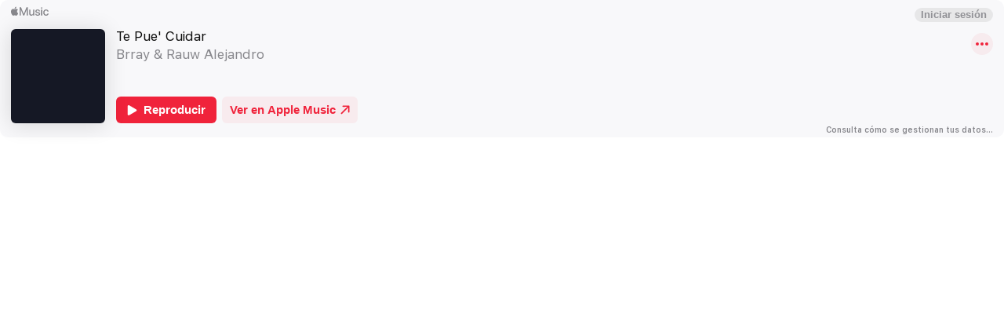

--- FILE ---
content_type: application/javascript
request_url: https://js-cdn.music.apple.com/musickit/v3/components/musickit-components/p-b83b9a79.js
body_size: 1021
content:
/*!
 * IMPORTANT NOTE:
 * 
 *   This file is licensed only for the use of Apple developers in providing MusicKit Web Services,
 *   and is subject to the Apple Media Services Terms and Conditions and the Apple Developer Program
 *   License Agreement. You may not copy, modify, re-host, or create derivative works of this file or the
 *   accompanying Documentation, or any part thereof, including any updates, without Apple's written consent.
 * 
 *   ACKNOWLEDGEMENTS:
 *   https://js-cdn.music.apple.com/musickit/v1/acknowledgements.txt
 */
const t={square:{sizes:[{height:230,width:230},{height:460,width:460},{height:690,width:690}],shadow:{width:230,height:230},fallback:{width:230,height:230}},squareMini:{sizes:[{height:54,width:54},{height:108,width:108},{height:690,width:690}],shadow:{width:54,height:54},fallback:{width:54,height:54}},upNext:{sizes:[{width:456,height:256},{width:228,height:128}]},videoPoster:{sizes:[{width:320,height:180},{width:640,height:360},{width:960,height:540},{width:1280,height:720},{width:1920,height:1080}]},radioLockup:{sizes:[{width:450,height:258},{width:600,height:344},{width:530,height:304},{width:900,height:516},{width:1200,height:688}]}},h=/^({w}|[0-9]+)x({h}|[0-9]+)({c}|[a-zA-Z]+)/,i=(t="",i)=>{let{crop:e,quality:s}=i;const r=i.density||1,d=i.fileType||"jpg",o=t.split("/"),w=o.pop(),c=w.match(h),a=c?c.pop():void 0;if(a&&"{c}"!==a){e=i.crop||a;const s=w.replace(h,"$1x$2{c}");t=`${o.join("/")}/${s}`}const n=/(-\{q\})/.test(t);return i.quality&&!n?t=t.replace(/(-[0-9]+)?\.\{f\}$/,((t,h)=>(s=i.quality||h.replace("-",""),"-{q}.{f}"))):!Object.prototype.hasOwnProperty.call(i,"quality")&&n&&(t=t.replace("-{q}","")),t.replace("{w}",i.width*r).replace("{h}",Math.ceil(i.height*r)).replace("{c}",e||"").replace("{q}",s).replace("{f}",d)},e=(t,h)=>w(t,h,"shadow"),s=(t,h)=>w(t,h,"fallback"),r=(t,h)=>{const e=c(h),s=a(e);return e.sizes.reduce(((h,r)=>{const d=Object.assign(Object.assign({},s),r);return h.push(`${i(t,d)} ${r.width/e.sizes[0].width}x`),h}),[]).join(", ")},d=(t,h)=>{if(void 0!==t)return[1,2,3].reduce(((e,s)=>(e.push(`${i(t,Object.assign(Object.assign({},h),{width:h.width*s,height:h.height*s}))} ${s}x`),e)),[]).join(", ")},o=(t,h,e={})=>c(h).sizes.reduce(((h,s,r,d)=>{const o=r===d.length-1;return`${h}${i(t,Object.assign(Object.assign({},s),e))} ${s.width}w${o?"":", "}`}),""),w=(t,h,e)=>{const s=c(h);if(!Object.prototype.hasOwnProperty.call(s,e))throw new Error(`Requested ${e} profile for ${h} but profile does not have a ${e} size specified in /utils/artwork-profiles`);const r=Object.assign(a(s),s[e]);return i(t,r)},c=h=>{const i=t[h];if(!i)throw new Error(`Requested profile ${h} but it is not defined in /utils/artwork-profiles`);return i},a=t=>{const h=Object.assign({},t);return delete h.sizes,h};export{e as a,i as b,o as c,d,r as g,s as p}